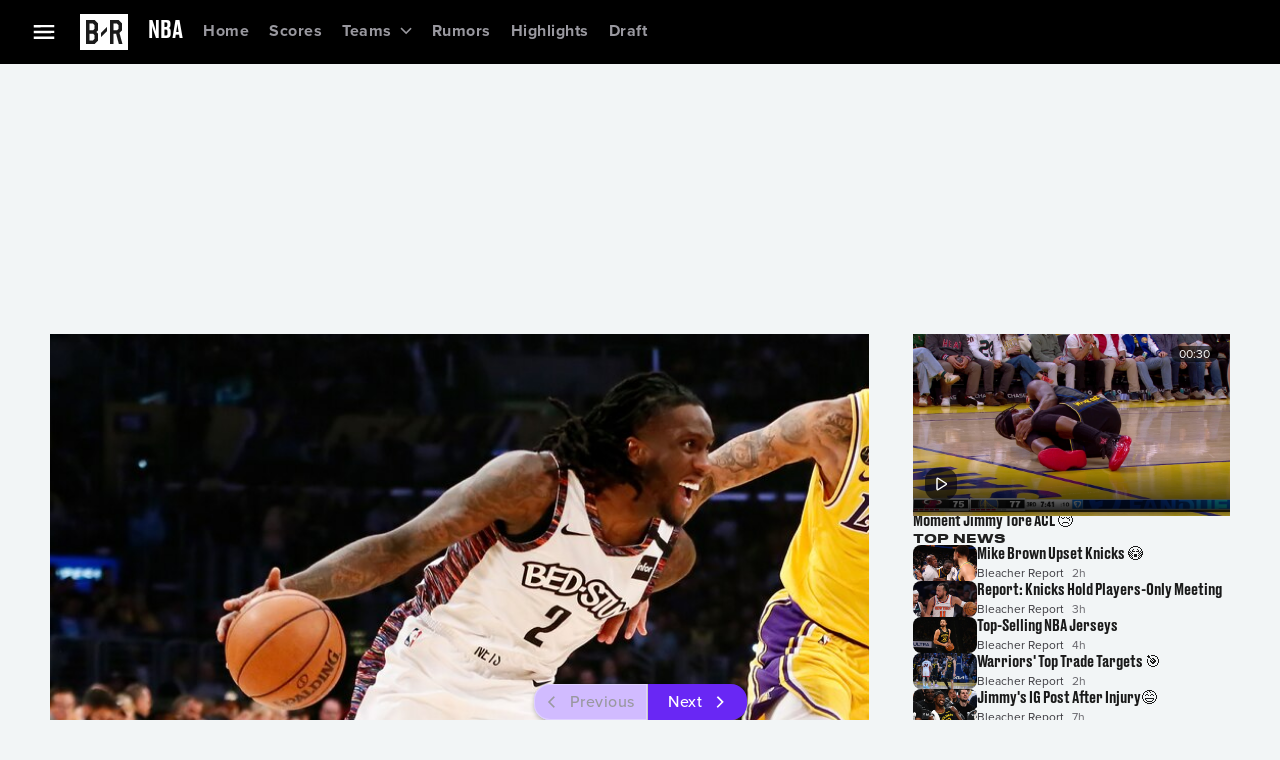

--- FILE ---
content_type: application/javascript; charset=UTF-8
request_url: https://bleacherreport.com/_next/static/chunks/1981-4521c8d89f142753.js
body_size: 3384
content:
"use strict";(self.webpackChunk_N_E=self.webpackChunk_N_E||[]).push([[1981],{24215:function(e,t,i){i.d(t,{$:function(){return w},default:function(){return x}});var n=i(90991),o=i(72163),r=i(60901),l=i(72357),a=i(35356),d=i(11563),c=i(74846),s=i(32223),u=i(55695),h=i(89725),b=i(99457);let g="social_links",_="do_not_sell_or_share_my_personal_information";function f(e){return(0,b.v)(e)}var p=i(86315);let m={id:"navbar",title:"Footer 2.0",weight:-1,children:[{id:"footer-v2",title:"Footer 2.0",weight:0,children:[{id:"688baf0928b286947c1fa6e4",title:"About",url:"/pages/about",logo:"",weight:0,children:[]},{id:"688baf0928b286947c1fa6e6",title:"Advertise",url:"https://adsales.wbd.com",logo:"",weight:1,children:[]},{id:"688baf0928b286947c1fa6e8",title:"Contact Us",url:"/pages/contact",logo:"",weight:2,children:[]},{id:"688baf0928b286947c1fa6ea",title:"Get Help",url:"https://support.bleacherreport.com",logo:"",weight:3,children:[]},{id:"688baf0928b286947c1fa6ec",title:"Careers",url:"https://careers.bleacherreport.com",logo:"",weight:4,children:[]},{id:"688baf0928b286947c1fa6ee",title:"Sitemap",url:"/sitemap",logo:"",weight:5,children:[]},{id:"688baf0928b286947c1fa6f0",title:"Community Guidelines",url:"/pages/comguidelines",logo:"",weight:6,children:[]},{id:"688baf0928b286947c1fa6f2",title:"Privacy",url:"https://www.wbdprivacy.com/policycenter/b2c",logo:"",weight:7,children:[]},{id:"688baf0928b286947c1fa6f4",title:"Do Not Sell or Share My Personal Information",url:"/",logo:"",weight:8,children:[]},{id:"688baf0928b286947c1fa6f6",title:"Terms Of Use",url:"/pages/terms",logo:"",weight:9,children:[]},{id:"688baf0928b286947c1fa6f8",title:"AdChoices",url:"https://www.wbdprivacy.com/opt-out",logo:"",weight:10,children:[]},{id:"688baf0928b286947c1fa6fa",title:"B/R Sports on HBO Max",url:"https://www.hbomax.com/sports",logo:"",weight:11,children:[]},{id:"688baf0928b286947c1fa6fc",title:"B/R Creators Program",url:"https://creators.bleacherreport.com",logo:"",weight:12,children:[]},{id:"688baf0928b286947c1fa6fe",title:"RSS",url:"https://feeds.bleacherreport.com/articles",logo:"",weight:13,children:[]},{id:"688baf0928b286947c1fa700",title:"Social Links",url:"/",logo:"",weight:14,children:[{id:"footer-v2-links",title:"Social Links",url:"",logo:"",weight:14,children:[{id:"688baf0928b286947c1fa702",title:"Facebook",url:"https://facebook.com/bleacherreport",logo:"",weight:15,children:[]},{id:"688baf0928b286947c1fa704",title:"Instagram",url:"https://instagram.com/bleacherreport",logo:"",weight:15,children:[]},{id:"688baf0928b286947c1fa706",title:"Tiktok",url:"https://www.tiktok.com/@bleacherreport",logo:"",weight:15,children:[]},{id:"688baf0928b286947c1fa708",title:"Twitter",url:"https://twitter.com/bleacherreport",logo:"",weight:15,children:[]}]}]}]}]},v=()=>{let e=new Date().getFullYear();return(0,n.jsxs)(n.Fragment,{children:["Copyright \xa9 ",e," Bleacher Report, Inc. A Warner Bros. Discovery Company. All Rights Reserved."]})},w=e=>{let{id:t,screenId:i,screenName:b,menuLinks:w}=e,x=(0,d.B)(),y=(0,s.fM)(),k=x(),C=(null==k?void 0:k.isAuthorized)&&(null==k?void 0:k.roles.includes(h.cH.Domestic)),j=(0,p.n)(w)?m:w,A=function(e,t){var i,n,o;let{links:r,hasCookie:l}=(null!==(o=null==e?void 0:null===(n=e.children)||void 0===n?void 0:null===(i=n[0])||void 0===i?void 0:i.children)&&void 0!==o?o:[]).reduce((e,i)=>{var n;let o=f(null!==(n=null==i?void 0:i.title)&&void 0!==n?n:"");return o!==g&&("adchoices"!==o||t)&&(o===_&&(e.hasCookie=!0),e.links.push(i)),e},{links:[],hasCookie:!1});return!l&&r.length>0&&r.splice(8,0,{title:"Do Not Sell or Share My Personal Information",url:"/",weight:8,id:_}),r.sort((e,t)=>{var i,n;return(null!==(i=e.weight)&&void 0!==i?i:0)-(null!==(n=t.weight)&&void 0!==n?n:0)})}(j,C),S=function(e){var t,i,n,o,r,l;let a=(null!==(l=null==e?void 0:null===(i=e.children)||void 0===i?void 0:null===(t=i[0])||void 0===t?void 0:t.children)&&void 0!==l?l:[]).find(e=>f(null==e?void 0:e.title)===g);return a?null===(r=a.children)||void 0===r?void 0:null===(o=r[0])||void 0===o?void 0:null===(n=o.children)||void 0===n?void 0:n.reduce((e,t)=>{let i=t.title.toLowerCase();return{...e,[i]:t.url}},{}):{}}(j),Z=()=>{y.linkAction()},P=(0,o.useCallback)(e=>{let t=e.currentTarget;t&&u._j.emit({screenURI:location.href,targetText:(0,l.bOc)(t),targetURI:t.href,elementAction:"footer",contentId:i,screenId:i,screenName:b})},[b,i]);return(0,n.jsx)(r.Z,{"data-mui-color-scheme":"dark",children:(0,n.jsxs)(l.$_C,{copyright:(0,n.jsx)(v,{}),id:t,children:[!(0,p.n)(S)&&(0,n.jsx)(l.HEN,{facebook:S.facebook,twitter:S.twitter,instagram:S.instagram,tikTok:S.tiktok,id:"".concat(t,"/social_icons"),onClick:P,LinkComponent:c.Z}),A.length>0&&(0,n.jsx)(l.qo7,{id:"".concat(t,"/footer_links"),children:A.map(e=>{let t=f(e.title),i="".concat(t,"/footer_links/").concat(f(e.title)),o=t===_;return(0,n.jsx)(l.SYy,{id:i,href:e.url,component:o?"button":c.Z,onClick:e=>{P(e),o&&Z()},children:o?(0,n.jsx)(a._,{authorizer:x,roles:[h.cH.Domestic],fallback:"Cookie Preferences",children:e.title}):e.title},i)})})]})})};var x=w},65532:function(e,t,i){i.d(t,{PageWrapper:function(){return y}});var n=i(90991),o=i(72163),r=i(60901),l=i(72357),a=i(25406),d=i(84336),c=i(80531),s=i(78485),u=i(58680),h=i(65216),b=i(31227),g=i(31012),_=i(96511),f=i(32223);let p={top:"flex-start",bottom:"flex-end",middle:"space-between"},m=/(applebot(?:-extended)?|bing(?:bot|preview)|bluesky\ cardyb|duckduckbot|facebook(?:bot|catalog|externalhit)|google-(?:extended|inspectiontool|cloudvertexbot)|googlebot(?:-image|-news|-video)?|googleother(?:-image|-video)?|linkedinbot|meta-external(?:agent|fetcher)|adsbot-google(?:-mobile)?|mediapartners-google|storebot-google|chrome-lighthouse|twitterbot|yahoo! slurp|yandex(?:additional|additionalbot|bot)?)/i,v=()=>{var e;return(null===(e=window.navigator)||void 0===e?void 0:e.userAgent.search(m))>=0},w=()=>{var e;let t=(0,l.aZV)(),i=(0,o.useRef)(null),s=(0,f.fM)(),[u]=(0,g.ah)(),{bannerPositionMobile:m,bannerPositionWeb:w}=null!==(e=null==u?void 0:u.LTP_CONFIG)&&void 0!==e?e:{bannerPositionMobile:"middle",bannerPositionWeb:"bottom"},y=(null==s?void 0:s.requiresAckTerms())&&!v(),[k,C]=(0,o.useState)(y),{impression:j,click:A}=(0,b.z$)();(0,l.Q6E)(i.current?[i]:[],e=>{j(e)},{once:!0}),(0,o.useEffect)(()=>{C(y)},[y]);let S=async e=>{try{C(!1),A(e.currentTarget),await h.Gr.flushEventQueue(),setTimeout(()=>{null==s||s.acknowledgeTerms()},200)}catch(e){_.kg.error(e)}};return(0,n.jsx)(a.Z,{id:"id/ltp",open:k,onClose:(e,t)=>{if("backdropClick"===t)return},role:"dialog","aria-modal":"true","aria-labelledby":"LEGAL TERMS & PRIVACY","aria-describedby":"By clicking “Agree,” you confirm that you have read and agree to our Terms of Use and you acknowledge the collection and use of data, including cookies and similar technologies, as set forth in our Privacy Policy.",disableEnforceFocus:!0,disableEscapeKeyDown:!0,sx:{display:"flex",flexDirection:"column",justifyContent:{bp_01:p[m],bp_05:p[w]}},children:(0,n.jsxs)(r.Z,{id:"id/ltp/banner",ref:i,"data-analytics-module-id":"ltp_banner","data-analytics-content-id":"ltp_banner",display:"flex",flexDirection:{bp_01:"column",bp_05:"row"},justifyContent:{bp_01:"center",bp_05:"space-between"},alignItems:{bp_01:"flex-start",bp_05:"center"},gap:t.vars.dimensions.padding__xl,minHeight:t.vars.dimensions.padding__4xl,padding:{bp_01:t.vars.dimensions.size__2xl,bp_05:"".concat(t.vars.dimensions.padding__4xl," ").concat(t.vars.dimensions.padding__4xl," ").concat(t.vars.dimensions.padding__6xl," ").concat(t.vars.dimensions.padding__4xl)},sx:{backgroundColor:t.vars.palette.surface__level_2.mainChannel},children:[(0,n.jsxs)(r.Z,{id:"id/ltp/banner/terms",width:{bp_05:"67.6rem"},display:"flex",padding:"".concat(t.vars.dimensions.padding__xxs," 0"),flexDirection:"column",justifyContent:"center",alignItems:"flex-start",alignSelf:"stretch",flexShrink:0,gap:t.vars.dimensions.padding__xs,children:[(0,n.jsx)(d.Z,{variant:"bp_small__headings__display__medium",children:"LEGAL TERMS & PRIVACY"}),(0,n.jsxs)(d.Z,{variant:"bp_small__body__body__medium",children:["By clicking “Agree,” you confirm that you have read and agree to our"," ",(0,n.jsx)(c.Z,{href:"/pages/terms",variant:"bp_small__body__body__medium",target:"_blank",rel:"noopener noreferrer",sx:{color:t.vars.palette.foreground__link__secondary__default.mainChannel},children:"Terms of Use"})," ","and you acknowledge the collection and use of data, including cookies and similar technologies, as set forth in our"," ",(0,n.jsx)(c.Z,{variant:"bp_small__body__body__medium",href:"https://www.wbdprivacy.com/policycenter/b2c",target:"_blank",rel:"noopener noreferrer",sx:{color:t.vars.palette.foreground__link__secondary__default.mainChannel},children:"Privacy Policy"}),"."]})]}),(0,n.jsx)(x,{id:"id/ltp/banner/button",role:"button",onClick:e=>S(e),"data-analytics-element-action":"ltp_banner","data-analytics-target-text":"agree","data-analytics-module-id":"ltp_banner","data-analytics-content-id":"ltp_banner",children:(0,n.jsx)(d.Z,{variant:"bp_small__ui__label__large",children:"Agree"})})]})})},x=(0,s.ZP)(u.Z)(e=>{let{theme:t}=e;return{height:t.vars.dimensions.size__4xl,[t.breakpoints.up("bp_01")]:{width:"100%"},[t.breakpoints.up("bp_05")]:{width:"12rem"},minWidth:"12rem",padding:"".concat(t.vars.dimensions.default__action__top_bottom," ").concat(t.vars.dimensions.default__action__left_right),justifyContent:"center",alignItems:"center",gap:t.vars.dimensions.padding__xs,borderRadius:t.vars.dimensions.default__action__radius,border:"0.1rem solid ".concat(t.vars.palette.action__border__loud__default.mainChannel),background:t.vars.palette.action__surface__loud__default.mainChannel}}),y=e=>{let{navigationHeight:t=l.inh,navigation:i,children:o,footer:a}=e;return(0,n.jsxs)(r.Z,{id:"id/page-wrapper",display:"flex",flexDirection:"column",minHeight:"100vh",sx:{"--br-navbar_height":t,".-shortNav &":{"--br-navbar_height":l.inh},["@media (min-width: ".concat(l.AVK.desktop__nav,"px)")]:{".-shortNav &":{"--br-navbar_height":"inherit"},"--br-navbar_height":"inherit"}},children:[(0,n.jsx)(w,{}),(0,n.jsxs)(r.Z,{flex:"1",children:[i,(0,n.jsx)(r.Z,{component:"main",marginTop:t,children:o}),a]})]})}},11563:function(e,t,i){i.d(t,{B:function(){return r}});var n=i(31012),o=i(89725);let r=()=>{let[e]=(0,n.Dj)(),[t]=(0,n.MS)(),i=(null==t?void 0:t.appExperience)===o.oW.Domestic,r=e?[e,i?o.cH.Domestic:o.cH.International]:[];return()=>({isAuthorized:!!e,roles:r})}},99457:function(e,t,i){i.d(t,{d:function(){return o},v:function(){return r}});var n=i(94735);let o=e=>{var t,i;return null!==(i=null==e?void 0:null===(t=e.filter(e=>!!e))||void 0===t?void 0:t.map(e=>r(null!=e?e:"")).join(","))&&void 0!==i?i:""};function r(e){return(0,n.o)(null!=e?e:"").replace(/-+/g,"_").replace(/[^\w ]/g,"").trim().replace(/\s+/g,"_")}},86315:function(e,t,i){i.d(t,{n:function(){return n}});function n(){let e=arguments.length>0&&void 0!==arguments[0]?arguments[0]:{};if(null===e||"object"!=typeof e)return!0;let{__typename:t,...i}=e;return Object.values(i).every(e=>null==e)}}}]);

--- FILE ---
content_type: application/javascript; charset=UTF-8
request_url: https://bleacherreport.com/_next/static/chunks/a9ade611-e865398d50076bc7.js
body_size: 5819
content:
"use strict";(self.webpackChunk_N_E=self.webpackChunk_N_E||[]).push([[8533],{37925:function(t,e,i){Object.defineProperty(e,"__esModule",{value:!0}),e.DashManifestPeriodParser=void 0;var r=i(91261),a=i(59362),n=i(60500),o=i(85795),s=i(74967),d=i(7020),l=i(75348),u=i(84239),h=i(27618),v=i(74281),p=i(23244),m=i(46254),c=i(2718),g=i(88728),f=function(){function t(t,e){this._system=t,this._options=e,this._cencUtil=new c.CommonEncryptionUtil,this._nodeUtil=new s.DashUtil}return t.prototype._getKeyFormat=function(t){var e='schemeiduri="';switch(t.toLowerCase()){case"".concat(e).concat("urn:uuid:edef8ba9-79d6-4ace-a3c8-27dcd51d21ed",'"'):return"urn:uuid:edef8ba9-79d6-4ace-a3c8-27dcd51d21ed";case"".concat(e).concat("urn:uuid:9a04f079-9840-4286-ab92-e65be0885f95",'"'):return"urn:uuid:9a04f079-9840-4286-ab92-e65be0885f95";case"".concat(e).concat("urn:uuid:1077efec-c0b2-4d02-ace3-3c1e52e2fb4b",'"'):return"urn:uuid:1077efec-c0b2-4d02-ace3-3c1e52e2fb4b"}},t.prototype._getKeySystemsForFormat=function(t){switch(t){case"urn:uuid:edef8ba9-79d6-4ace-a3c8-27dcd51d21ed":return["com.widevine.alpha"];case"urn:uuid:9a04f079-9840-4286-ab92-e65be0885f95":return["com.microsoft.playready.recommendation","com.microsoft.playready"];case"urn:uuid:1077efec-c0b2-4d02-ace3-3c1e52e2fb4b":return["org.w3.clearkey"]}return[]},t.prototype.parsePeriods=function(e,i,a,s){for(var l,h,c,g,f=this,_=0,U=i.attributes;_<U.length;_++){var b=U[_];this._nodeUtil.startsWith(b,"mediaPresentationDuration=")&&(g=this._nodeUtil.parseSecondsFromISO8601(this._nodeUtil.getAttributeValue(b)))}for(var y=[],S=new o.NodeParser(i.rawBody),T=new v.HashMap,A=new v.HashMap,w=0,V=S.getDirectChildren();w<V.length;w++){var C=V[w];"Period"===C.type?y.push(C):"BaseURL"===C.type&&(a=this._updateBaseURL(a,new n.Uri(this._nodeUtil.getBodyValue(C).trim())))}for(var E=0,W=0;W<y.length;W++){for(var R=y[W],N=[],P=[],D=[],F=[],I=new o.NodeParser(R.rawBody),B=[],L=[],M=!1===this._options.sharedWidevineInit?void 0:{drmToApply:[]},O=a,z=E,k=void 0,x=W.toString(),G=0,H=R.attributes;G<H.length;G++){var b=H[G];this._nodeUtil.startsWith(b,"start=")?z=this._nodeUtil.parseSecondsFromISO8601(this._nodeUtil.getAttributeValue(b)):this._nodeUtil.startsWith(b,"duration=")?k=this._nodeUtil.parseSecondsFromISO8601(this._nodeUtil.getAttributeValue(b)):this._nodeUtil.startsWith(b,"id=")&&(x=this._nodeUtil.getAttributeValue(b))}if(y.length>W+1)for(var K=y[W+1],Y=0,Q=K.attributes;Y<Q.length;Y++){var b=Q[Y];if(this._nodeUtil.startsWith(b,"start=")){var X=this._nodeUtil.parseSecondsFromISO8601(this._nodeUtil.getAttributeValue(b)),j=this._nodeUtil.performSecondsSubtraction(X,z);void 0!==k&&Math.abs(j-k)>t.PERIOD_DURATION_DELTA_TOLERANCE&&this._system.logWarn("Period ".concat(x," has start=").concat(z," and duration attribute ").concat(k," but expected ").concat(j," due to next period start ").concat(X)),k=j;break}}if(void 0===k&&void 0!==g&&y.length===W+1&&(k=this._nodeUtil.performSecondsSubtraction(g,z)),void 0!==s&&s.contains(x)&&0!==W&&W!==y.length-1){E=s.get(x).end;continue}for(var q=new v.HashMap,$=0,J=I.getDirectChildren();$<J.length;$++){var C=J[$];"AdaptationSet"===C.type?B.push(C):"EventStream"===C.type?this.parseEventStream(L,C):"BaseURL"===C.type&&(O=this._updateBaseURL(O,new n.Uri(this._nodeUtil.getBodyValue(C).trim())))}for(var Z=0;Z<B.length;Z++){for(var tt=B[Z],te=new o.NodeParser(tt.rawBody),ti=te.getDirectChildren(),tr=[],ta=[],tn=[],to=void 0,ts=void 0,td=void 0,tl=void 0,tu=void 0,th=void 0,tv="und",tp=void 0,tm=void 0,tc=void 0,tg=void 0,tf=void 0,t_=void 0,tU=!1,tb=!1,ty=!1,tS="none",tT=void 0,tA=0,tw=tt.attributes;tA<tw.length;tA++){var b=tw[tA];if(this._nodeUtil.startsWith(b,"contentType="))to=this._nodeUtil.getAttributeValue(b);else if(void 0===to&&this._nodeUtil.startsWith(b,"mimeType=")){td=this._nodeUtil.getAttributeValue(b);try{to=m.MimeUtil.getStreamTypeFromMimeType(td)}catch(t){this._system.logVerbose(t)}}else this._nodeUtil.startsWith(b,"codecs=")?(ts=this._nodeUtil.getAttributeValue(b),void 0===to&&("wvtt"===ts||"stpp"===ts)&&(to="text")):this._nodeUtil.startsWith(b,"lang=")?tv=this._nodeUtil.getAttributeValue(b):this._nodeUtil.startsWith(b,"width=")?tc=this._nodeUtil.getAttributeValue(b):this._nodeUtil.startsWith(b,"height=")?tm=this._nodeUtil.getAttributeValue(b):this._nodeUtil.startsWith(b,"bandwidth=")?tp=this._nodeUtil.getAttributeValue(b):this._nodeUtil.startsWith(b,"frameRate=")&&(tg=this._nodeUtil.getAttributeValue(b))}var tV=this.getStreamType(to);if(void 0!==tV){for(var tC=O,tE=0;tE<ti.length;tE++){var C=ti[tE];switch(C.type){case"BaseURL":tC=this._updateBaseURL(tC,new n.Uri(this._nodeUtil.getBodyValue(C).trim()));break;case"ContentProtection":tr.push(C);break;case"Label":tf=this._nodeUtil.getBodyValue(C).trim();break;case"Accessibility":tb||(tb=this._nodeUtil.parseAudioDescription(C)),tT=this._nodeUtil.parseEmbeddedCaptions(C);break;case"SupplementalProperty":tU||(tU=this._nodeUtil.parseDolbyAtmos(C)),ty||(ty="video"===tV&&this._nodeUtil.parseVideoRangePQ(C)),this._addSupplementalProperty(C,ta);break;case"Role":tS=this._nodeUtil.containsRole(C,"forced-subtitle")?"forced-subtitle":this._nodeUtil.containsRole(C,"caption")?"caption":"none";break;case"EssentialProperty":ty||(ty="video"===tV&&this._nodeUtil.parseVideoRangePQ(C));break;case"AudioChannelConfiguration":this._addSupplementalProperty(C,tn)}}var tW=this._tryGetBaseFromNode(tt,te,tC),tR=this._tryGetTemplateFromNode(tt,te,tC,T,k),tN=this._tryGetListFromNode(tt,te,tC,T);void 0!==tW&&(tl=tW),void 0!==tR&&(tu=tR),void 0!==tN&&(th=tN);for(var tP=this,tD=0;tD<ti.length;tD++)!function(t){if("Representation"===t.type){for(var e=new o.NodeParser(t.rawBody),i=tC,a=void 0,s=[],d=[],v=[],m=[],g=0,_=e.getDirectChildren();g<_.length;g++){var U=_[g];"BaseURL"===U.type?i=tP._updateBaseURL(i,new n.Uri(tP._nodeUtil.getBodyValue(U).trim())):"Label"===U.type?tf=tP._nodeUtil.getBodyValue(U).trim():"Accessibility"===U.type?tb=tb||tP._nodeUtil.parseAudioDescription(U):"SupplementalProperty"===U.type?(tU||(tU=tP._nodeUtil.parseDolbyAtmos(U)),tP._addSupplementalProperty(U,s)):"ContentProtection"===U.type?v.push(U):"AudioChannelConfiguration"===U.type&&tP._addSupplementalProperty(U,m)}for(var b=null!==(l=tP._tryGetBaseFromNode(t,e,i))&&void 0!==l?l:tl,y=null!==(h=tP._tryGetTemplateFromNode(t,e,i,T,k))&&void 0!==h?h:tu,S=null!==(c=tP._tryGetListFromNode(t,e,i,T))&&void 0!==c?c:th,w=0,V=t.attributes;w<V.length;w++){var C=V[w];tP._nodeUtil.startsWith(C,"codecs=")?ts=tP._nodeUtil.getAttributeValue(C):tP._nodeUtil.startsWith(C,"lang=")?tv=tP._nodeUtil.getAttributeValue(C):tP._nodeUtil.startsWith(C,"width=")?tc=tP._nodeUtil.getAttributeValue(C):tP._nodeUtil.startsWith(C,"height=")?tm=tP._nodeUtil.getAttributeValue(C):tP._nodeUtil.startsWith(C,"bandwidth=")?tp=tP._nodeUtil.getAttributeValue(C):tP._nodeUtil.startsWith(C,"id=")?a=tP._nodeUtil.getAttributeValue(C):tP._nodeUtil.startsWith(C,"mimeType=")?td=tP._nodeUtil.getAttributeValue(C):tP._nodeUtil.startsWith(C,"frameRate=")?tg=tP._nodeUtil.getAttributeValue(C):"supplementalCodecs"===tP._nodeUtil.getAttributeName(C)&&(t_=tP._nodeUtil.getAttributeValue(C))}var E=void 0;void 0===b&&void 0===y&&"text"===tV&&(E={uri:i.toString()});for(var W=new p.HashSet,R=0;R<v.length;R++)for(var U=v[R],I=0,B=U.attributes;I<B.length;I++){var C=B[I];if(tP._nodeUtil.startsWith(C,"schemeIdUri=")){W.add(tP._nodeUtil.getAttributeValue(C).toLowerCase());break}}var L=tr.filter(function(t){for(var e=0,i=t.attributes;e<i.length;e++){var r=i[e];if(f._nodeUtil.startsWith(r,"schemeIdUri="))return!W.has(f._nodeUtil.getAttributeValue(r).toLowerCase())}return!0}).concat(v);tP._processContentProtectionNodes(L,d,A,M);var O=ta.length>0||s.length>0?r.__spreadArray(r.__spreadArray([],ta,!0),s,!0):void 0,z=tn.length>0||m.length>0?r.__spreadArray(r.__spreadArray([],tn,!0),m,!0):void 0;if(void 0!==b||void 0!==y||void 0!==E||void 0!==S){var G="".concat(x,"-").concat(a),H=tP.getRangeFromTemplateOrList(y,S);if("audio"===tV&&void 0!==ts)void 0!==H&&q.set("audio",H),N.push({id:G,codecs:ts,drm:d,language:tv,isDefault:"mp4a.40.2"===ts,bandwidth:void 0===tp?void 0:Number(tp),base:b,template:y,singleFile:E,list:S,attributes:(tb?1:0)|(tU?2:0),label:tf,initSegment:tP.getInitSegment(G,b,y,S,a),representationId:a,supplementalProperties:O,audioChannelConfigurations:z});else if("video"===tV&&void 0!==ts&&void 0!==tp&&void 0!==tm&&void 0!==tc)void 0!==H&&q.set("video",H),P.push({id:G,attributes:ty?32:0,bandwidth:Number(tp),codecs:ts,drm:d,width:Number(tc),height:Number(tm),frameRate:tP._parseFrameRate(tg),supplementalCodecs:t_,base:b,template:y,singleFile:E,list:S,label:tf,initSegment:tP.getInitSegment(G,b,y,S,a),representationId:a,embeddedCaptions:tT,supplementalProperties:O});else if("text"===tV){void 0!==H&&q.set("text",H);var K="application/mp4"===td?tP.getInitSegment(G,b,y,S,a):void 0,Y=0;switch(tS){case"forced-subtitle":Y|=4;break;case"caption":Y|=8}D.push({id:G,attributes:Y,codecs:null!=ts?ts:u.ContainerConstants.DEFAULT_TEXT_CODECS,drm:d,language:tv,base:b,template:y,singleFile:E,list:S,label:tf,initSegment:K,representationId:a,textRole:tS,supplementalProperties:O})}else if("image"===tV&&void 0!==tc&&void 0!==tm){void 0!==H&&q.set("image",H);var Q=null!=td?td:u.ContainerConstants.DEFAULT_IMAGE_MIME_TYPE;F.push({id:G,attributes:0,drm:d,base:b,template:y,singleFile:E,list:S,label:tf,mime:Q,codecs:tP.getImageCodecForMime(Q),bandwidth:void 0===tp?0:Number(tp),width:Number(tc),height:Number(tm),initSegment:void 0,representationId:a,supplementalProperties:O})}}}}(ti[tD])}}var tF=q.coalesce(t.ALL_STREAM_TYPES),tI=k;if(void 0===k&&void 0!==tF&&(k=tF.end,tI=tF.end-tF.start),void 0===k)throw new d.ManifestParserError("Failed to determine periodDuration for period '".concat(x,"'"));for(var tB=0;tB<N.length;tB++){var tL=N[tB];this.finalizeTemplateStream(tL,tI)}for(var tM=0;tM<P.length;tM++){var tL=P[tM];this.finalizeTemplateStream(tL,tI)}for(var tO=0;tO<D.length;tO++){var tL=D[tO];this.finalizeTemplateStream(tL,tI)}for(var tz=0;tz<F.length;tz++){var tL=F[tz];this.finalizeTemplateStream(tL,tI)}this._finalizeSharedWidevineDrm(M),e.push({periodId:x,periodStart:z,periodDuration:k,audio:N,video:P,text:D,image:F,schemeEvents:L}),E=this._nodeUtil.performSecondsAddition(z,k)}},t.prototype.finalizeTemplateStream=function(e,i){var r;if((null===(r=e.template)||void 0===r?void 0:r.finalizationData)!==void 0){if(void 0===i)throw new d.ManifestParserError("Missing period duration required for template finalization.");e.template.totalDurationSeconds=i,e.template.segmentTimes=t.getTemplateSegmentTimes(e.template.timescale,i,e.template.finalizationData.startNumber,e.template.finalizationData.segmentDurationScaled,e.template.finalizationData.presentationTimeOffsetScaled)}},t.combineTemplateSegmentTimes=function(t,e){return{length:t.length+e.length,getTime:function(i){return i<t.length?t.getTime(i):e.getTime(i-t.length)}}},t.getTemplateSegmentTimes=function(e,i,r,a,n){var o=i*e,s=Math.ceil(o/a-t.TEMPLATE_SEGMENT_COUNT_TOLERANCE);return(s-1)*a===o&&s--,{length:s,getTime:function(t){var e=t*a;return{position:r+t,startScaled:e+n,endScaled:e+a+n}}}},t.prototype.getRangeFromTemplateOrList=function(t,e){var i,r,a=null===(i=null==t?void 0:t.segmentTimes)||void 0===i?void 0:i.getTime(0),n=null===(r=null==t?void 0:t.segmentTimes)||void 0===r?void 0:r.getTime(t.segmentTimes.length-1);return void 0!==t&&void 0===t.finalizationData&&void 0!==a&&void 0!==n?{start:(a.startScaled-t.presentationTimeOffsetScaled)/t.timescale,end:(n.endScaled-t.presentationTimeOffsetScaled)/t.timescale}:void 0!==e?{start:0,end:e.duration*e.items.length/e.timescale}:void 0},t.prototype.parseEventStream=function(t,e){for(var i,r=0,n=e.attributes;r<n.length;r++){var o=n[r];if(this._nodeUtil.startsWith(o,"schemeIdUri=")){i=this._nodeUtil.getAttributeValue(o);break}}if(void 0===i)throw new d.ManifestParserError("EventStream has no schemeIdUri");a.StringUtil.startsWith("urn:scte:scte35",i)||this.parseSchemeEventStream(t,e,i)},t.prototype.parseSchemeEventStream=function(t,e,i){for(var r,a,n,s=new o.NodeParser(e.rawBody).getDirectChildren(),d=1,l=0,u=0,h=e.attributes;u<h.length;u++){var v=h[u];this._nodeUtil.startsWith(v,"value=")?a=this._nodeUtil.getAttributeValue(v):this._nodeUtil.startsWith(v,"timescale=")?d=Number(this._nodeUtil.getAttributeValue(v)):this._nodeUtil.startsWith(v,"presentationTimeOffset=")?l=Number(this._nodeUtil.getAttributeValue(v)):this._nodeUtil.startsWith(v,"contentEncoding=")&&(n=this._nodeUtil.getAttributeValue(v))}for(var p=0;p<s.length;p++){var m=s[p];if("Event"===m.type){for(var c=0,g=void 0,f=void 0,_=void 0,U=void 0,b=0,y=m.attributes;b<y.length;b++){var v=y[b];this._nodeUtil.startsWith(v,"id=")?f=Number(this._nodeUtil.getAttributeValue(v)):this._nodeUtil.startsWith(v,"messageData=")?_=this._nodeUtil.getAttributeValue(v):this._nodeUtil.startsWith(v,"presentationTime=")?c=Number(this._nodeUtil.getAttributeValue(v)):this._nodeUtil.startsWith(v,"duration=")?g=Number(this._nodeUtil.getAttributeValue(v)):this._nodeUtil.startsWith(v,"contentEncoding=")&&(U=this._nodeUtil.getAttributeValue(v))}var S=c-l,T=S/d,A=void 0!==g?(S+g)/d:Number.MAX_VALUE,w=this._nodeUtil.getBodyValue(m).trim();w.length>0&&(_=w);var V=null!==(r=null!=_?_:a)&&void 0!==r?r:"",C=null!=U?U:n;t.push({type:"scheme",schemeIdUri:i,id:f,value:V,eventStreamValue:a,start:T,end:A,encoding:C})}}},t.prototype.getImageCodecForMime=function(t){return a.StringUtil.startsWith("image/",t)?t.substring(6):u.ContainerConstants.DEFAULT_IMAGE_CODECS},t.prototype.getStreamType=function(t){switch(t){case"audio":return"audio";case"video":return"video";case"text":return"text";case"image":return"image"}},t.prototype.getInitSegment=function(t,e,i,r,a){var n="".concat(t,"-init");if(void 0!==e)return{id:n,startByte:e.initializationRange[0],endByte:e.initializationRange[1],createUri:e.uri};if(void 0!==i&&void 0!==i.initializationUri)return{id:n,createUri:this._nodeUtil.getUriFromTemplate(i.initializationUri,void 0,void 0,a)};if(void 0!==r&&void 0!==r.initializationUri)return{id:n,createUri:r.initializationUri};throw new l.ManifestProcessingError("Unexpected: segment information missing")},t.prototype._addSupplementalProperty=function(t,e){var i=this._nodeUtil.parseSupplementalProperty(t);void 0!==i&&e.push(i)},t.prototype._tryGetBaseFromNode=function(t,e,i){if(-1!==t.rawBody.indexOf("<SegmentBase")&&-1!==t.rawBody.indexOf("Initialization")){var r=e.getFirstRecursiveChildByType("SegmentBase"),a=e.getFirstRecursiveChildByType("Initialization");if(void 0!==r&&void 0!==a){for(var n=void 0,o=void 0,s=1,d=0,l=0,u=a.attributes;l<u.length;l++){var h=u[l];this._nodeUtil.startsWith(h,"range=")&&(n=this._nodeUtil.parseRange(this._nodeUtil.getAttributeValue(h)))}for(var v=0,p=r.attributes;v<p.length;v++){var h=p[v];this._nodeUtil.startsWith(h,"indexRange=")?o=this._nodeUtil.parseRange(this._nodeUtil.getAttributeValue(h)):this._nodeUtil.startsWith(h,"timescale=")?s=parseInt(this._nodeUtil.getAttributeValue(h)):this._nodeUtil.startsWith(h,"presentationTimeOffset=")&&(d=parseInt(this._nodeUtil.getAttributeValue(h)))}if(void 0!==n&&void 0!==o)return{uri:i.toString(),indexRange:o,initializationRange:n,timescale:s,presentationTimeOffsetScaled:d}}}},t.prototype._tryGetTemplateFromNode=function(e,i,r,a,s){if(-1!==e.rawBody.indexOf("<SegmentTemplate")){var l=i.getFirstRecursiveChildByType("SegmentTemplate");if(void 0!==l){for(var u=i.getFirstRecursiveChildByType("SegmentTimeline"),h=void 0,p=void 0,m=void 0,c=void 0,g=!1,f=void 0,_=1,U=0,b=0,y=0,S=l.attributes;y<S.length;y++){var T=S[y];this._nodeUtil.startsWith(T,"media=")?p=this._nodeUtil.getAttributeValue(T):this._nodeUtil.startsWith(T,"initialization=")?m=this._nodeUtil.getAttributeValue(T):this._nodeUtil.startsWith(T,"timescale=")?_=parseInt(this._nodeUtil.getAttributeValue(T)):this._nodeUtil.startsWith(T,"presentationTimeOffset=")?U=parseInt(this._nodeUtil.getAttributeValue(T)):this._nodeUtil.startsWith(T,"startNumber=")?isNaN(b=parseInt(this._nodeUtil.getAttributeValue(T)))&&(b=0):this._nodeUtil.startsWith(T,"duration=")&&isNaN(c=parseInt(this._nodeUtil.getAttributeValue(T)))&&(c=0)}var A=void 0;if(0===c&&void 0===u){this._system.logWarn("Found template stream with zero duration segments, ignoring template ".concat(p));return}if(void 0!==u){for(var w=new o.NodeParser(u.rawBody),V=void 0,C=b,E=[],W=0,R=w.getRecursiveChildrenByType("S");W<R.length;W++){for(var N=R[W],P=void 0,D=void 0,F=1,I=0,B=N.attributes;I<B.length;I++){var T=B[I];this._nodeUtil.startsWith(T,"t=")?V=parseInt(this._nodeUtil.getAttributeValue(T)):this._nodeUtil.startsWith(T,"d=")?P=parseInt(this._nodeUtil.getAttributeValue(T)):this._nodeUtil.startsWith(T,"r=")?F+=parseInt(this._nodeUtil.getAttributeValue(T)):this._nodeUtil.startsWith(T,"n=")&&(D=parseInt(this._nodeUtil.getAttributeValue(T)))}if(void 0!==D&&(C=D),void 0!==V&&void 0!==P)for(var L=0;L<F;L++)E.push({startScaled:V,endScaled:V+P,position:C}),C++,V+=P}h={length:E.length,getTime:function(t){return E[t]}}}else if(void 0!==c&&void 0!==s)g=!0,f=s,h=t.getTemplateSegmentTimes(_,s,b,c,U);else if(void 0!==c)g=!0,A={presentationTimeOffsetScaled:U,startNumber:b,segmentDurationScaled:c};else{if(void 0!==i.getFirstRecursiveChildByType("FailoverContent")){this._system.logWarn("Found template stream without segment and/or template duration information containing FailoverContent node, ignoring representation.");return}throw new d.ManifestParserError("Missing segment timeline and/or template duration information")}if(void 0!==p){var M=r.toString();a.contains(M)||a.set(M,new v.HashMap);var O=a.get(M),z=O.tryGet(p);void 0===z&&(z=r.resolve(new n.Uri(p)).toString(),O.set(p,z));var k=void 0;return void 0!==m&&void 0===(k=O.tryGet(m))&&(k=r.resolve(new n.Uri(m)).toString(),O.set(m,k)),{uriTemplate:z,initializationUri:k,timescale:_,segmentTimes:h,presentationTimeOffsetScaled:U,durationBasedSegments:g,totalDurationSeconds:f,finalizationData:A}}}}},t.prototype._tryGetListFromNode=function(t,e,i,r){if(-1!==t.rawBody.indexOf("<SegmentList")){var a=e.getFirstRecursiveChildByType("SegmentList");if(void 0!==a){for(var s=void 0,u=void 0,h=0,p=a.attributes;h<p.length;h++){var m=p[h];this._nodeUtil.startsWith(m,"timescale=")?u=parseFloat(this._nodeUtil.getAttributeValue(m)):this._nodeUtil.startsWith(m,"duration=")&&isNaN(s=parseFloat(this._nodeUtil.getAttributeValue(m)))&&(s=void 0)}for(var c=new o.NodeParser(a.rawBody),g=void 0,f=[],_=0,U=c.getDirectChildren();_<U.length;_++){var b=U[_];if("Initialization"===b.type){if(void 0!==g)throw new l.ManifestProcessingError("SegmentList with multiple initializations not supported");for(var y=0,S=b.attributes;y<S.length;y++){var m=S[y];if(this._nodeUtil.startsWith(m,"sourceURL=")){var T=this._nodeUtil.getAttributeValue(m),A=i.toString();r.contains(A)||r.set(A,new v.HashMap);var w=r.get(A),V=w.tryGet(T);void 0===V&&(V=i.resolve(new n.Uri(T)).toString(),w.set(T,V)),g=V}}}else if("SegmentURL"===b.type)for(var C=0,E=b.attributes;C<E.length;C++){var m=E[C];if(this._nodeUtil.startsWith(m,"media=")){var W=this._nodeUtil.getAttributeValue(m),A=i.toString();r.contains(A)||r.set(A,new v.HashMap);var w=r.get(A),R=w.tryGet(W);void 0===R&&(R=i.resolve(new n.Uri(W)).toString(),w.set(W,R)),f.push({mediaUri:R})}}else throw new l.ManifestProcessingError("SegmentList child type '".concat(b.type,"' not supported"))}if(void 0===s||void 0===u||void 0===g)throw new d.ManifestParserError("Did not metadata from SegmentList, duration=".concat(s,", timescale=").concat(u,", init=").concat(g));return{duration:s,timescale:u,initializationUri:g,items:f}}}},t.prototype._updateBaseURL=function(t,e){return""===e.getScheme()?t.resolve(e):e},t.prototype._processContentProtectionNodes=function(t,e,i,r){for(var n,s="ctr",l=0;l<t.length;l++)for(var u=t[l],v=0,p=u.attributes;v<p.length;v++){var m=p[v];void 0===n&&-1!==m.indexOf(':default_KID="')?n=(0,g.lower)(a.StringUtil.replaceAll(this._nodeUtil.getAttributeValue(m),"-","",function(){return""})):"ctr"===s&&'value="cbcs"'===m.toLowerCase()&&(s="cbc")}if(void 0!==n){"cbc"===s&&e.push(h.DrmInfoUtil.makeCbcsFairPlayInfo(n));for(var c=0;c<t.length;c++)for(var u=t[c],f=0,_=u.attributes;f<_.length;f++){var m=_[f],U=this._getKeyFormat(m);if(void 0!==U){var b=void 0,y=new o.NodeParser(u.rawBody),S=y.getFirstRecursiveChildByType("cenc:pssh");if(void 0!==S)b=S.rawBody;else{var T=y.getFirstRecursiveChildByType("pssh");if(void 0===T)throw new d.ManifestParserError("Could not find PSSH in manifest");b=T.rawBody}for(var A=0,w=this._getKeySystemsForFormat(U);A<w.length;A++){var V=w[A];this._addDrmInfo(e,U,V,b,n,s,i,r)}}}}},t.prototype._addDrmInfo=function(t,e,i,r,n,o,s,d){var l,u=s.tryGet(r),h={keyFormat:e,keySystem:i,initDataType:"cenc",initData:null!=u?u:new Uint8Array(0),keyId:n,scheme:o};void 0===u&&(void 0!==d&&"com.widevine.alpha"===i?(null!==(l=d.psshToRewrite)&&void 0!==l||(d.psshToRewrite=r),d.drmToApply.push(h)):(h.initData=a.StringUtil.toCharCode(a.StringUtil.fromStandardBase64(r)),s.set(r,h.initData))),t.push(h)},t.prototype._finalizeSharedWidevineDrm=function(t){if(void 0!==t&&void 0!==t.psshToRewrite){for(var e=new p.HashSet,i=0,r=t.drmToApply;i<r.length;i++){var n=r[i];e.add(n.keyId)}for(var o=e.values().map(function(t){return a.StringUtil.fromHexString(t)}),s=a.StringUtil.toCharCode(a.StringUtil.fromStandardBase64(t.psshToRewrite)),d=this._cencUtil.rewriteInitDataKeys(s,o,!1),l=0,u=t.drmToApply;l<u.length;l++){var n=u[l];n.initData=d}}},t.prototype._parseFrameRate=function(t){if(void 0!==t){var e=t.match(/^(\d+)(\/(\d+))?$/);if(null!==e){var i=parseInt(e[1]);return void 0===e[3]?i:i/parseInt(e[3])}}},t.ALL_STREAM_TYPES=["video","audio","image","text"],t.PERIOD_DURATION_DELTA_TOLERANCE=.5,t.TEMPLATE_SEGMENT_COUNT_TOLERANCE=.03,t}();e.DashManifestPeriodParser=f}}]);

--- FILE ---
content_type: application/javascript; charset=UTF-8
request_url: https://bleacherreport.com/_next/static/chunks/6017-8d2924696efbe112.js
body_size: 10663
content:
"use strict";(self.webpackChunk_N_E=self.webpackChunk_N_E||[]).push([[6017],{6162:function(e,t,n){n.d(t,{J:function(){return _}});var i=n(90991),a=n(72163),d=n(84336),l=n(60901),o=n(72357),r=n(51370),s=n(4863),c=n(38928),u=n(24456),p=n(31227);let v=(0,a.memo)(e=>{let{content:t=""}=e,n=(0,a.useRef)(null),[d,l]=(0,a.useState)("");return(0,a.useEffect)(()=>{let e=function(e){let t=document.createElement("textarea");return t.innerHTML=e,t.value}(t);l((0,o.C$s)(e))},[t]),(0,a.useEffect)(()=>{let e="bluesky-embed-script";if(document.getElementById(e))return;let t=document.createElement("script");t.id=e,t.src="https://embed.bsky.app/static/embed.js",t.setAttribute("async","true"),t.charset="utf-8",document.head.appendChild(t)},[]),(0,i.jsx)("div",{ref:n,dangerouslySetInnerHTML:{__html:d}})},(e,t)=>e.content===t.content),m={p:e=>{let{children:t,...n}=e;return(0,i.jsx)(d.Z,{...n,variant:"bp_small__body__article__medium",component:"p",whiteSpace:"pre-line",sx:{whiteSpace:"normal",wordWrap:"break-word",wordBreak:"break-word"},children:t})}},_=e=>{var t,n,a,d,_,g,h,b,x,f,y;let{id:j,content:k,contentType:w,aspectRatio:A,onClick:R,readyToAdvertise:C,...I}=e,M=(0,o.aZV)();if(!w||!k)return(0,i.jsx)(i.Fragment,{});switch(w){case"html":case"spacer":case"iframe":case"embed":{let e=null!==(t=k.html)&&void 0!==t?t:"",n=e.includes("bluesky-embed")||e.includes("bsky"),a=e.includes("instagram")||e.includes("facebook");return(0,i.jsx)(l.Z,{id:j,px:{bp_01:M.vars.dimensions.padding__3xl,bp_04:M.vars.dimensions.padding__xl},maxWidth:{bp_05:a?"63rem":"100%"},width:"100%",children:n?(0,i.jsx)(v,{content:e}):(0,i.jsx)(o.FZl,{htmlString:e,componentMap:m})})}case"heading":return(0,i.jsx)(l.Z,{id:j,px:{bp_01:M.vars.dimensions.padding__3xl,bp_04:M.vars.dimensions.padding__xl},maxWidth:{bp_05:"63rem"},width:"100%",children:(0,i.jsx)(o.FZl,{htmlString:null!==(n=k.html)&&void 0!==n?n:"",componentMap:m})});case"paragraph":return(0,i.jsx)(l.Z,{id:j,maxWidth:{bp_05:"63rem"},width:"100%",textAlign:"left",children:(0,i.jsx)(o.FZl,{htmlString:null!==(a=k.html)&&void 0!==a?a:"",componentMap:m})});case"quote":{let e=null===(d=k.html)||void 0===d?void 0:d.replace(/<p>/g,"<blockquote>").replace(/<\/p>/g,"</blockquote>");return(0,i.jsx)(l.Z,{id:j,maxWidth:{bp_05:"63rem"},width:"100%",sx:{py:{bp_01:M.vars.dimensions.padding__xl},px:{bp_01:M.vars.dimensions.padding__xl,bp_03:M.vars.dimensions.padding__8xl}},children:(0,i.jsx)(o.FZl,{htmlString:null!=e?e:"",componentMap:m})})}case"list":return(0,i.jsx)(l.Z,{id:j,maxWidth:{bp_05:"63rem"},width:"100%",sx:{px:{bp_01:M.vars.dimensions.padding__xl,bp_03:M.vars.dimensions.padding__3xl}},children:(0,i.jsx)(o.FZl,{htmlString:null!==(_=k.html)&&void 0!==_?_:"",componentMap:m})});case"ad":return(0,i.jsx)(r.Ad,{id:j,renderer:s._,slotId:null===(g=k.ad)||void 0===g?void 0:g.domId,adPosition:null===(h=k.ad)||void 0===h?void 0:h.position,sellAd:!!C,lazy:!1,sx:{minHeight:{bp_01:"250px"}}},j);case"recommendations":return!!(null===(b=k.recommendations)||void 0===b?void 0:b.length)&&(0,i.jsx)(o._wJ,{id:j,header:"TOP NEWS",sx:{display:{bp_04:"none"},py:{bp_01:M.vars.dimensions.padding__lg,bp_02:M.vars.dimensions.padding__4xl},width:"100%"},titleComponent:"h2",children:null===(x=k.recommendations)||void 0===x?void 0:x.map((e,t)=>{var n;return(0,i.jsx)(c.L,{onClick:R,article:e,id:"".concat(j,"/").concat(e.id),sx:{alignItems:"center"},mediaWidth:{bp_01:256},"data-analytics-target-text":null===(n=e.title)||void 0===n?void 0:n.toLowerCase(),"data-analytics-element-action":"top news","data-analytics-content-id":e.contentID,"data-analytics-content-type":p.WL[e.type],"data-analytics-module-id":e.id},e.id)})});default:return(0,i.jsx)(u.K,{id:j,content:k,aspectRatio:A,contentType:w,mediaWidth:{bp_01:390,bp_02:599,bp_03:688,bp_04:582,bp_07:802},onClick:R,copyright:null!==(y=null==k?void 0:null===(f=k.image)||void 0===f?void 0:f.accreditation)&&void 0!==y?y:"",px:{bp_01:M.vars.dimensions.padding__3xl,bp_04:M.vars.dimensions.padding__xl},...I})}}},86017:function(e,t,n){n.d(t,{ArticlePage:function(){return ex}});var i=n(90991),a=n(72163),d=n(32274),l=n(60901),o=n(17613),r=n(84336),s=n(78485),c=n(82266),u=n(66451),p=n(72357),v=n(74800),m=n(4863),_=n(88421),g=n(79147),h=n(68256),b=n(38928),x=n(24456),f=n(35356),y=n(31012),j=n(89725);let k=e=>{let[t]=(0,y.En)(),[n]=(0,y.MS)(),i=(null==n?void 0:n.appExperience)===j.oW.Domestic;return()=>{let n=e.includes(null!=t?t:"");return{isAuthorized:i&&n,roles:[]}}};var w=n(11563),A=n(74846),R=n(42769),C=n(15094),I=n(32223),M=n(42584),T=n(19316),E=n(49036),Z=n(68843);let S=e=>{let t=(0,Z.Z)((0,E.VG)({options:{variables:{displayId:e}}}),{skip:!e,errorPolicy:"all"}),n=function(e){var t;if(!(null===(t=e.data)||void 0===t?void 0:t.article))return;let{statsBetOffers:n}=e.data.article;return{parsed:null==n?void 0:n.parsed}}(t),i=(0,T.D)(n);return{...t,data:t.loading?i:n,loading:t.loading||!e}};var L=n(35393),N=n(95966),F=n(41804),O=n(99457),B=n(81170),D=n(43778),P=n(6162),W=n(31227);let z=function(e){let t=arguments.length>1&&void 0!==arguments[1]?arguments[1]:{},{maxConcurrentAds:n=3,loadThreshold:i=800}=t,[d,l]=(0,a.useState)(()=>{let t=new Set;return e.slice(0,n).forEach(e=>{e.current&&t.add(e.current)}),t});return(0,a.useEffect)(()=>{let t=new IntersectionObserver(e=>{l(t=>{let a=new Set(t);e.forEach(e=>{e.isIntersecting?(a.delete(e.target),a.add(e.target)):a.delete(e.target)});let d=Math.max(n,n*Math.floor(window.innerHeight/i));return a.size>d?new Set(Array.from(a).slice(-d)):a})},{rootMargin:"".concat(i,"px 0px"),threshold:0});return e.forEach(e=>{e.current&&t.observe(e.current)}),()=>{t.disconnect()}},[e,i,n]),{shouldRenderAd:e=>d.has(e.current)}};var H=n(39166);let V={0:j.LK.AdBnrAtf05,1:j.LK.AdBnrAtf01,2:j.LK.AdRectAtf01,3:j.LK.AdRectAtf02,4:j.LK.AdRectAtf03};var U=n(53157),K=n(86031),J=n(6164);let G=e=>{var t,n;let{breadcrumbs:a}=e,d=(0,p.aZV)(),l=a.filter(e=>!!e);return(0,i.jsx)(p.G4e,{id:"id/article/header/breadcrumbs",tags:l,LinkComponent:A.Z,logo:(null===(t=l[0])||void 0===t?void 0:t.logo)&&(0,i.jsx)(p.TrA,{id:"id/article/header/breadcrumbs/logo",src:l[0].logo.url,background:null!==(n=l[0].colorPrimary)&&void 0!==n?n:void 0,sx:{height:d.vars.dimensions.size__xl,width:d.vars.dimensions.size__xl}})})},Q=(0,a.forwardRef)((e,t)=>{var n,a,d,l,o,r,s,c,u,v;let{author:m,headline:_,featuredMedia:g,created:h,breadcrumbs:b,id:y,sx:k,onClick:w,...A}=e,R=(0,U.usePathname)(),C=(0,K.O)(j.a3.Web),I=h?(0,J._3)(h,"ll"):"",{social:M}=(0,W.z$)();return(0,i.jsx)(p.yWY,{id:y,headline:_,author:null!==(s=null==m?void 0:m.name)&&void 0!==s?s:"",postDate:I,ref:t,sx:k,media:g?(0,i.jsx)(x.K,{id:"".concat(y,"/media"),noImpression:!0,onClick:w,content:g.content,contentType:g.contentType,mediaWidth:{bp_01:390,bp_02:599,bp_03:688,bp_04:582,bp_07:802},aspectRatio:null!==(c=null===(a=g.content)||void 0===a?void 0:null===(n=a.image)||void 0===n?void 0:n.aspectRatio)&&void 0!==c?c:"auto",isAboveFold:!0,loading:"eager",...A}):void 0,caption:null!==(u=null===(l=g.content)||void 0===l?void 0:null===(d=l.image)||void 0===d?void 0:d.caption)&&void 0!==u?u:"",accreditation:null!==(v=null===(r=g.content)||void 0===r?void 0:null===(o=r.image)||void 0===o?void 0:o.accreditation)&&void 0!==v?v:"",breadcrumbs:(0,i.jsx)(f._,{authorizer:C,children:(0,i.jsx)(G,{breadcrumbs:b})}),social:(0,i.jsx)(f._,{authorizer:C,children:(0,i.jsx)(p.mBz,{id:"".concat(y,"/social"),url:"https://bleacherreport.com".concat(R),onClick:e=>{M(e.currentTarget)},...A})}),...A})});var $=n(5622),q=n(58680),Y=n(82652);let X=(0,a.forwardRef)((e,t)=>{var n,d;let{id:l,offer:o,bettingLink:s,sx:c={},onLinkClick:u,onUpsellError:v,...m}=e,[_,g]=(0,a.useState)(null),h=(0,p.aZV)(),{systemMode:b}=(0,$.tv)(),x="dark"===b?s.logoNight:s.logo;return(0,B.t)(()=>{o.bettingPlacements.map(e=>{!e.upsellString&&v&&v("Error Upsell Text Missing For: ".concat(e.displayNameAlt))})},[]),(0,i.jsx)(p.EtS,{id:l,title:null!==(n=o.displayName)&&void 0!==n?n:"",button:(0,i.jsxs)(q.Z,{id:"".concat(l,"/betting_link"),"data-testid":"".concat(l,"/betting_link"),variant:"outline",fullWidth:!0,href:null!==(d=s.url)&&void 0!==d?d:"",ref:t,component:A.Z,sx:{textAlign:"center",display:"flex",alignItems:"center",justifyContent:"center",gap:h.dimensions.padding__xxs},onClick:u,...m,children:[s.ctaText,x?(0,i.jsx)(Y.Z,{component:"img",src:x,alt:s.ctaText,loading:"lazy",height:"3rem",width:"10rem"}):(0,i.jsx)(Y.Z,{height:"3rem",width:"10rem"})]}),footer:(0,i.jsx)(r.Z,{id:"".concat(l,"/footer"),"data-testid":"".concat(l,"/footer"),variant:"bp_large__ui__metadata__".concat(_?"medium":"small"),sx:{transition:h.transitions.create("font-size",{duration:h.transitions.duration.shorter}),overflow:"hidden",textOverflow:"ellipsis"},children:null!=_?_:o.highestBetPercentageString}),sx:c,children:o.bettingPlacements.map((e,t)=>{var n,a,d;return(0,i.jsx)(p.RPL,{id:"".concat(l,"/odd/").concat(t),"data-testid":"".concat(l,"/odd/").concat(t),top:(0,i.jsx)(p.Z8u,{id:"".concat(l,"/odd/").concat(t,"/team"),logo:null!==(n=e.logo)&&void 0!==n?n:"",name:null!==(a=e.displayNameAlt)&&void 0!==a?a:""}),bottom:null!==(d=e.line)&&void 0!==d?d:"",onMouseOver:()=>g((null==e?void 0:e.upsellString)||null),onMouseOut:()=>g(null)},t)})})});var ee=n(18786),et=n(79987),en=n(62393),ei=n(75725);let ea=e=>{var t,n,d,o,s,c,u;let{betting:v,bettingLink:m,id:_}=e,g=(0,p.aZV)(),[h,b]=null!==(t=null==v?void 0:v.headerPlacements)&&void 0!==t?t:[],{social:x,impression:f}=(0,W.z$)(),y=(0,a.useRef)(null);(0,p.Q6E)(y,e=>{x(e,{activity:{action:et.Q8.BETTING_IMPRESSION}}),f(e)},{threshold:.7,impressionDelay:1e3,once:!0});let j=e=>{x(e.currentTarget,{activity:{action:et.Q8.BETTING_CLICK}})},k=e=>{(0,ei.R_)({classification:en.ge.INITIALIZATION,message:e,scope:en.H4.RECOVERABLE,viewName:"Betting"})};return(0,i.jsx)(i.Fragment,{children:(null==v?void 0:v.offers.length)&&(0,i.jsx)(l.Z,{pb:g.vars.dimensions.padding__md,children:(0,i.jsx)(ee.i,{id:_,header:(0,i.jsx)(p.QGm,{subtitle:(0,i.jsx)(r.Z,{variant:"bp_large__body__body__small",children:v.description}),home:h&&(0,i.jsx)(p.l31,{id:"".concat(_,"/team"),logo:null!==(n=h.logo)&&void 0!==n?n:"",name:null!==(d=h.displayNameAlt)&&void 0!==d?d:"",color:null!==(o=h.color)&&void 0!==o?o:""}),visitor:b&&(0,i.jsx)(p.l31,{id:"".concat(_,"/team"),logo:null!==(s=b.logo)&&void 0!==s?s:"",name:null!==(c=b.displayNameAlt)&&void 0!==c?c:"",color:null!==(u=b.color)&&void 0!==u?u:"",alignment:p.fqI.Right})}),children:v.offers.map((e,t)=>(0,i.jsx)(X,{id:"".concat(_,"/").concat(t),ref:y,offer:e,bettingLink:m,onUpsellError:k,onLinkClick:j,"data-analytics-element-action":"betting_link","data-analytics-content-type":"BETTING_LINK","data-analytics-entity-id":e.partner,sx:{flex:{bp_01:g.mixins.carouselFlex(75),bp_02:g.mixins.carouselFlex(50),bp_04:g.mixins.carouselFlex(33)}}},null==e?void 0:e.displayName))})})})};var ed=n(94055);let el=e=>{let{recommendations:t,id:n,onClick:a}=e,{bottomRecommendationsDesktop:d,bottomRecommendationsMobile:s,showBottomRecommendations:c}=t,u=(0,p.aZV)(),{click:v}=(0,W.z$)(),m=e=>{a&&a(),e&&v(e.currentTarget)};return(0,i.jsxs)(i.Fragment,{children:[!!(null==d?void 0:d.length)&&(0,i.jsx)(l.Z,{display:{bp_01:"none",bp_02:"block"},children:(0,i.jsx)(ee.i,{header:(0,i.jsx)(r.Z,{variant:"bp_large__headings__header__large",component:"h2",children:"TRENDING ON B/R"}),id:"".concat(n,"/desktop_recommendations"),onPrevNavClick:m,onNextNavClick:m,prevNavProps:{"data-analytics-element-action":"prev button","data-analytics-target-text":"prev"},nextNavProps:{"data-analytics-element-action":"next button","data-analytics-target-text":"next"},"data-analytics-module-id":"bottom_rail","data-analytics-location-vertical-position":0,children:d.map((e,t)=>(0,i.jsx)(eo,{id:"".concat(n,"/desktop_recommendations/").concat(t),module:e,onClick:m,sx:{flex:{bp_01:u.mixins.carouselFlex(75),bp_03:u.mixins.carouselFlex(40),bp_04:u.mixins.carouselFlex(30),bp_05:u.mixins.carouselFlex(25)}},tag:e.tag,"data-analytics-location-vertical-position":0,"data-analytics-content-id":e.content.analyticsContentId,"data-analytics-module-id":"bottom_rail","data-analytics-target-text":e.title.toLowerCase(),"data-analytics-location-position":t,"data-analytics-element-action":"trending on b/r","data-analytics-content-type":W.WL[e.type],mediaWidth:{bp_01:600,bp_02:271},titleComponent:"h3"},e.id))})}),c&&!!(null==s?void 0:s.length)&&(0,i.jsxs)(o.Z,{id:"".concat(n,"/mobile_recommendations"),gap:u.vars.dimensions.padding__xl,display:{bp_01:"flex",bp_02:"none"},children:[(0,i.jsx)(r.Z,{variant:"bp_large__headings__header__large",component:"h2",children:"TRENDING ON B/R"}),s.map((e,t)=>(0,i.jsx)(eo,{id:"".concat(n,"/mobile_recommendations/").concat(e.id),module:e,onClick:m,tag:e.tag,"data-analytics-target-text":e.title.toLowerCase(),"data-analytics-location-position":t,"data-analytics-location-vertical-position":0,"data-analytics-element-action":"trending on b/r","data-analytics-content-id":e.content.analyticsContentId,"data-analytics-module-id":"bottom_rail","data-analytics-content-type":W.WL[e.type],mediaWidth:{bp_01:600,bp_02:271},titleComponent:"h3"},e.id))]})]})},eo=(0,s.ZP)(ed.f)(e=>{let{theme:t}=e;return{padding:0,[t.breakpoints.up("bp_01")]:{borderRadius:"0"},background:"transparent","& .MuiCardActionArea-root > .MuiStack-root":{flexDirection:"column",gap:t.dimensions.padding__md,flexBasis:"unset","& .MuiBox-root":{flexBasis:"unset"},"& .MuiCardContent-root":{gap:0},'& [id$="/overline/source" i]':{display:"none"},'& [id$="/description"]':{display:"none"}}}});var er=n(40054);let es=e=>{let{id:t,slideRefs:n,offset:a=0,beforeScroll:d,...l}=e,o=(0,U.usePathname)(),{scrollToNext:r,scrollToPrevious:s,currentSlide:c}=(0,p.kBX)(n,{behavior:"smooth",offset:a,beforeScroll:d}),{click:u}=(0,W.z$)();function v(e,t){var i;let a=arguments.length>2&&void 0!==arguments[2]?arguments[2]:0;"previous"===t?s():"next"===t&&r();let d=null===(i=n[a])||void 0===i?void 0:i.current;u(e.currentTarget,{targetURI:"".concat(o,"#").concat(null==d?void 0:d.id)})}return(0,i.jsxs)(er.Z,{variant:"loud",id:t,children:[(0,i.jsx)(q.Z,{id:"".concat(t,"/previous"),disabled:0===c,onClick:e=>v(e,"previous",c),startIcon:(0,i.jsx)(p.Y4O,{}),...l,children:"Previous"}),(0,i.jsx)(q.Z,{id:"".concat(t,"/next"),disabled:(null!=c?c:-1)>=n.length-1,onClick:e=>v(e,"next",c),endIcon:(0,i.jsx)(p.LZ3,{}),...l,children:"Next"})]})};var ec=n(94972),eu=n(97879);let ep=e=>{let{canClose:t=!0,visibleDuration:n=5e3,scrollOffset:a=50,children:d,slotId:o,adRef:r,adPosition:s,sellAd:c=!1,id:u}=e,{isVisible:v,dismiss:m}=(0,eu.I)({slotId:o,scrollOffset:a,visibleDuration:n,adRef:r,adPosition:s,sellAd:c});return(0,i.jsx)(ev,{id:u,"data-testid":u,height:v?"auto":0,visibility:v?"visible":"hidden",children:(0,i.jsxs)(l.Z,{position:"relative",children:[t&&(0,i.jsx)(em,{onClick:m,"data-testid":"close-ad",children:(0,i.jsx)(p.FBB,{})}),d]})})},ev=(0,s.ZP)(l.Z)({display:"flex",justifyContent:"center",left:0,right:0,width:"100%"}),em=(0,s.ZP)(ec.Z)({position:"absolute",right:"-3rem",top:"-3rem"});var e_=n(26935);let eg=()=>{let e=(0,p.aZV)();return(0,i.jsxs)(l.Z,{pb:e.vars.dimensions.padding__md,children:[(0,i.jsx)(ee.i,{id:"id/article/statsBetOffers_skeleton",header:(0,i.jsx)(e_.Z,{variant:"rounded",height:"2.4rem",width:"30%"}),children:[,,,].fill(void 0).map((t,n)=>(0,i.jsx)(e_.Z,{variant:"rounded",width:"37.8rem",height:"23.6rem",sx:{borderRadius:e.vars.dimensions.medium__cards__radius,bgcolor:e.vars.palette.surface__level_2.mainChannel,flex:{bp_01:e.mixins.carouselFlex(75),bp_02:e.mixins.carouselFlex(50),bp_04:e.mixins.carouselFlex(33)}}},"id/article/statsBetOffers_skeleton_card_".concat(n)))}),(0,i.jsx)(e_.Z,{variant:"text",sx:{marginTop:e.vars.dimensions.padding__sm}})]})},eh=(0,F.M)([F.P.HIDE_ARTICLE_VIDEO_RECOMMENDATIONS]),eb=(0,v.default)(()=>Promise.resolve().then(n.bind(n,51370)).then(e=>e.Ad),{loadableGenerated:{webpack:()=>[51370]},ssr:!1}),ex=e=>{var t,n,s,v,x,I,T,E,Z,F,D,U,K;let{data:J,recommendedContent:G,isChannelNavBar:$=!1,slug:q}=e,{adsConfig:Y,tags:X,displayId:ee,trendingRank:et}=J,[en]=(0,y.ah)(),ei=(0,p.aZV)(),ed=(0,d.Z)(ei.breakpoints.down("bp_04")),[eo]=(0,y.Dj)(),er=(0,c.t)();(0,h.d)({id:J.uuid,description:null!==(E=J.title)&&void 0!==E?E:"article",type:"article",sections:[J.featuredMedia?"featured media":"",J.slides&&J.slides.length>0?"slide":""].filter(e=>e.length>0)}),(0,L.O)({contentId:J.uuid,scrollType:L.g.QUARTILE});let es=null==ee?void 0:ee.toString(),{adBuilder:ec,slides:eu}=function(e,t){let n=arguments.length>2&&void 0!==arguments[2]?arguments[2]:j.DY.Article,i=arguments.length>3?arguments[3]:void 0;return(0,a.useMemo)(()=>{if(!Object.keys(t).length)return{slides:e};let a=structuredClone(e);return a.length>1?function(e,t,i){var a;let{initialIndex:l,step:o}=null!==(a=null==i?void 0:i.inFeedAds)&&void 0!==a?a:{initialIndex:0,step:1},r=new H.U(V,t,n);r.buildAd(),r.buildAd();for(let t=l,n=e.length;t<n;t+=o){let n=e[t];r.buildAd();let i=d(r.getAll().at(-1));n.ad=i}return{slides:e,adBuilder:r}}(a,t,null==i?void 0:i.slideShow):function(e,t,i){var a,l,o,r;let s=null!==(l=null==i?void 0:null===(a=i.inFeedAds)||void 0===a?void 0:a.wordCount)&&void 0!==l?l:[100,200],c=e[0],u=[],p=new H.U(V,t,n);p.buildAd(),p.buildAd();let v=0;for(let e=0,t=c.elements.length;e<t;e++){let t=c.elements[e],n=s[Math.min(p.size()-2,1)];if(v+=null!==(r=null===(o=t.content)||void 0===o?void 0:o.wordCount)&&void 0!==r?r:0,u.push(t),v<n)continue;p.buildAd();let i=d(p.getAll().at(-1));v=0,u.push(i)}return c.elements=u,{slides:e,adBuilder:p}}(a,t,null==i?void 0:i.article)},[e,t,i]);function d(e){return{content:{ad:e},contentType:"ad"}}}(J.slides,null!==(Z=null==Y?void 0:Y.adSchema)&&void 0!==Z?Z:{},"".concat(j.DY.Article,"-").concat(es),en.AD_DISTRIBUTION),ep=(0,a.useMemo)(()=>null==ec?void 0:ec.getOne(j.LK.AdBnrAtf01),[ec]),ev=(0,a.useMemo)(()=>null==ec?void 0:ec.getOne(j.LK.AdBnrAtf05),[ec]),em=function(e,t,n){var i,d,l,o,r;let s=null==t?void 0:t.recommendations,c=null!==(r=null==s?void 0:null===(i=s.articles)||void 0===i?void 0:i.map(e=>e.article))&&void 0!==r?r:[],u=null==s?void 0:null===(d=s.videos)||void 0===d?void 0:d.map(e=>{var t;return null==e?void 0:null===(t=e.video)||void 0===t?void 0:t.content}),p=e.length>1?e.length:null===(l=e[0])||void 0===l?void 0:l.elements.length,v=null==u?void 0:u.slice(0,10),m=null==c?void 0:c.slice(0,5),_=new Set(m.filter(e=>x(e.content)).map(e=>{var t;return null==e?void 0:null===(t=e.content)||void 0===t?void 0:t.slug}));n&&_.add(n);let g=null==t?void 0:null===(o=t.bottomRailRecommendations)||void 0===o?void 0:o.filter(e=>{var t,n,i;return x(null===(t=e.contentModule)||void 0===t?void 0:t.content)&&!_.has(null===(i=e.contentModule)||void 0===i?void 0:null===(n=i.content)||void 0===n?void 0:n.slug)}).map(e=>e.contentModule),h=(0,a.useMemo)(()=>{var e;return new Map(null==s?void 0:null===(e=s.videos)||void 0===e?void 0:e.map(e=>{var t,n;return[null==e?void 0:null===(n=e.video)||void 0===n?void 0:null===(t=n.content)||void 0===t?void 0:t._id,null==e?void 0:e.video]}))},[null==s?void 0:s.videos]),b={contentType:"recommendations",content:{recommendations:null==c?void 0:c.slice(0,3)}};function x(e){return(null==e?void 0:e.__typename)==="Article"}return{slides:(0,a.useMemo)(()=>{if(!s)return e;let t=structuredClone(e);return e.length>1?function(e){let t=Math.min(e.length-1,3);return e[t].elements.push(b),e}(t):function(e){let t=e[0],n=Math.min(null==t?void 0:t.elements.length,3);return null==t||t.elements.splice(n,0,b),e}(t)},[e]),videoRecommendations:v,sidebarRecommendations:m,bottomRecommendationsDesktop:g,bottomRecommendationsMobile:g,showBottomRecommendations:p>=4,getContentModule:function(e){return h.get(e)}}}(eu,G,null!==(F=J.slug)&&void 0!==F?F:""),e_=(0,a.useRef)(null),[ex]=(0,y._P)(),ey=ex===j.a3.Embedded&&"true"===eh.HIDE_ARTICLE_VIDEO_RECOMMENDATIONS?void 0:null==em?void 0:null===(t=em.videoRecommendations)||void 0===t?void 0:t[0],[ew,eA]=(0,a.useState)(ey),eR=em.slides,{adRefs:eC,adRefsBySlide:eI}=(0,a.useMemo)(()=>{let e=[],t=new Map;return eR.forEach((n,i)=>{var d;if((null===(d=n.ad)||void 0===d?void 0:d.content)&&0!==i){let n=a.createRef();e.push(n),t.set(i,n)}}),{adRefs:e,adRefsBySlide:t}},[eR]),{shouldRenderAd:eM}=z(eC,{maxConcurrentAds:en.AD_MAX_CONCURRENT,loadThreshold:en.AD_LOAD_THRESHOLD}),{data:eT,loading:eE}=S(null==J?void 0:J.displayId),eZ=null==eT?void 0:eT.parsed,eS=(0,a.useRef)(null),eL=(0,a.useMemo)(()=>Array(null==eR?void 0:eR.length).fill(void 0).map(()=>a.createRef()),[]),eN=(0,p.nI6)(),eF=(0,a.useRef)(null),[eO,eB]=(0,a.useState)(null),{calculateDirection:eD}=(0,p.C7A)({downThreshold:100}),eP=(0,a.useRef)(!1);(0,u.y)(eF,e=>{eB(e.contentRect.height)});let{browse:eW,click:ez,updateApplicationState:eH}=(0,W.z$)(),eV=(0,a.useMemo)(()=>{var e,t;return null===(t=globalThis)||void 0===t?void 0:null===(e=t.document)||void 0===e?void 0:e.createElement("div")},[]);(0,B.t)(()=>(eH(),eW(),!0),[]);let{shouldRequestAds:eU}=(0,g.i)({targeting:{tags:(0,O.d)(null==X?void 0:X.map(e=>{var t;return null!==(t=null==e?void 0:e.displayName)&&void 0!==t?t:""})),pg:"article",article:es,aid:es,buzz:null!==(D=J.buzz)&&void 0!==D?D:void 0},adsConfig:Y,adBuilder:ec}),eK=e=>{ez(e.currentTarget)},eJ=(0,w.B)(),eG=k(null!==(U=null==eZ?void 0:eZ.bettingLegalStates)&&void 0!==U?U:[]),eQ=(0,M.vw)(1),e$=eG().isAuthorized?null==eZ?void 0:eZ.bettingLinkLegal:null==eZ?void 0:eZ.bettingLinkNonLegal;return(0,i.jsxs)(i.Fragment,{children:[(0,i.jsx)(C.t,{id:"id/article/recommended_video",ref:eQ(M.l5.RecommendedVideo),playlist:null!==(K=em.videoRecommendations)&&void 0!==K?K:[],playlistId:"".concat(es,"-rvp"),initialVideo:ey,videoPortal:eV,isSessionMetadataReady:!!et,sessionMetadata:{trendingRank:et},onNextVideoStart:function(e){eA(e)},onThumbnailClick:eK,mediaRef:e_,module:em.getContentModule(null==ey?void 0:ey._id)}),ey&&(0,i.jsx)(R.H,{id:"id/article/pinned_video",video:ew,portal:eV,ref:eF,isAboveFold:!0,onPlayerDismissed:()=>{if(ex===j.a3.Embedded){var e;null===(e=e_.current)||void 0===e||e.stop()}eB(0)},sx:{display:{bp_01:"flex",bp_04:"none"},...ex===j.a3.Embedded?{top:"0rem"}:{}},module:em.getContentModule(null==ew?void 0:ew._id),"data-analytics-content-id":null==ew?void 0:null===(n=ew.contentMetadata)||void 0===n?void 0:n.id,"data-analytics-element-action":"recommended pinned video","data-analytics-location-vertical-position":0}),(0,i.jsx)(l.Z,{minHeight:{bp_01:"0",bp_04:"25rem"},sx:{...ex===j.a3.Embedded?{pb:{bp_01:"0",bp_04:ei.vars.dimensions.padding__2xl}}:{py:{bp_01:"0",bp_04:ei.vars.dimensions.padding__2xl}}},children:!ed&&!!(null==ep?void 0:ep.content)&&(0,i.jsx)(eb,{id:"".concat(ep.domId,"/article/banner_ad/").concat(ee),renderer:m._,slotId:ep.domId,adPosition:ep.position,lazy:!1,sellAd:eU},"id/article/banner_ad/".concat(ee))}),eR.length>1&&(0,i.jsx)(ej,{displayId:ee,stickyAd:ev,slideRefs:eL,getOffset:()=>{let e=$&&ed&&!eP.current?2*eN:eN;return -1*((ex===j.a3.Embedded?0:e)+(null!=eO?eO:0))},beforeScroll:e=>{let t=eD(e);eP.current="down"===t},shouldRequestAds:eU,autoHeightRef:eS,"data-analytics-element-action":"fab_slide_nav","data-analytics-content-type":W.kA.SLIDESHOW,"data-analytics-content-id":J.uuid}),(0,i.jsxs)(p.LF3,{sx:{gridRowGap:ei.vars.dimensions.padding__lg,maxWidth:"122rem"},children:[(0,i.jsxs)(p.LF3.Main,{children:[(0,i.jsx)(Q,{id:"id/article/header",ref:eL[0],headline:J.title,author:J.author,featuredMedia:J.featuredMedia,created:J.publishedDate,breadcrumbs:J.breadcrumbs,"data-analytics-entity-id":null===(s=J.primaryTag)||void 0===s?void 0:s.uuid,"data-analytics-content-type":eR.length>1?W.kA.SLIDESHOW:W.kA.INTERNAL_ARTICLE,"data-analytics-activity__action":W.eQ.CONTENT_SHARE,sx:{gridColumn:"1 / -1"}}),(0,i.jsx)(l.Z,{gridColumn:"1 / -1",sx:{pt:{bp_01:ei.vars.dimensions.padding__2xl,bp_04:"0rem"},pb:{bp_01:ei.vars.dimensions.padding__xl,bp_04:"0rem"},minHeight:{bp_01:"100px",bp_04:0}},children:ed&&!!(null==ep?void 0:ep.content)&&(0,i.jsx)(eb,{id:"id/article/banner_ad/".concat(ee),renderer:m._,slotId:ep.domId,adPosition:ep.position,lazy:!1,sellAd:eU})}),(0,i.jsx)(o.Z,{gap:ei.vars.dimensions.padding__lg,sx:{marginTop:{bp_01:"0rem",bp_04:ei.dimensions.padding__3xl},gridColumn:"1 / -1"},children:eR.map((e,t)=>{var n,a,d,s,c,u,v,m,_,g,h,b;let{elements:x}=e,f=eR.length-1,y="id/article/slide/".concat(eR[t].id),j=!!(null==e?void 0:null===(n=e.ad)||void 0===n?void 0:n.content)&&0!==t,k=eI.get(t);return(0,i.jsx)(p.Ng9,{id:y,"data-analytics-content-id":e.id,"data-analytics-content-type":W.kA.SLIDESHOW,ref:0===t?void 0:eL[t],ad:j&&k?(0,i.jsx)(l.Z,{ref:k,minHeight:{bp_01:"300px"},children:eM(k)&&(0,i.jsx)(P.J,{onClick:eK,id:"".concat(y,"/ad"),contentType:"ad",content:null===(a=e.ad)||void 0===a?void 0:a.content,readyToAdvertise:eU,"data-analytics-content-id":J.uuid,"data-analytics-content-type":W.kA.SLIDESHOW},e.id)}):(0,i.jsx)(i.Fragment,{}),headline:0===t?"":e.title,subtitle:0===t?"":"".concat(t," of ").concat(f),media:0===t?(0,i.jsx)(i.Fragment,{}):(0,i.jsxs)(o.Z,{id:"".concat(y,"/featured_media"),width:"100%",children:[(0,i.jsx)(ef,{content:null===(d=e.featuredMedia)||void 0===d?void 0:d.content,contentType:null===(s=e.featuredMedia)||void 0===s?void 0:s.contentType,id:"".concat(y,"/featured_media/image"),mediaWidth:{bp_01:390,bp_02:527,bp_03:424,bp_04:577,bp_05:684},copyright:null!==(h=null===(v=e.featuredMedia)||void 0===v?void 0:null===(u=v.content)||void 0===u?void 0:null===(c=u.image)||void 0===c?void 0:c.accreditation)&&void 0!==h?h:""}),(0,i.jsx)(r.Z,{py:ei.vars.dimensions.padding__sm,id:"".concat(y,"/featured_media/caption"),variant:"bp_small__body__body__small",color:ei.vars.palette.foreground__primary.mainChannel,children:null!==(b=null===(g=e.featuredMedia)||void 0===g?void 0:null===(_=g.content)||void 0===_?void 0:null===(m=_.image)||void 0===m?void 0:m.caption)&&void 0!==b?b:""})]}),children:(0,i.jsx)(i.Fragment,{children:x.map((e,t)=>(0,i.jsx)(P.J,{onClick:eK,id:"".concat(y,"/element/").concat(t),contentType:e.contentType,content:e.content,readyToAdvertise:eU,"data-analytics-content-id":J.uuid,"data-analytics-content-type":W.kA.SLIDESHOW},t))})},e.id)})})]}),(0,i.jsx)(p.LF3.Sidebar,{top:"calc(var(--br-navbar_height, ".concat(p.inh.desktop__nav,") + ").concat(N.R4,")"),sx:{paddingLeft:ei.vars.dimensions.padding__lg,zIndex:3},children:(0,i.jsxs)(o.Z,{gap:ei.vars.dimensions.padding__3xl,children:[ey&&(0,i.jsx)(R.T,{id:"id/article/siderail/video_recommendations",portal:eV,video:ew,sx:{display:{bp_01:"none",bp_04:"block"}},isAboveFold:!0,onClick:eK,"data-analytics-content-id":null==ew?void 0:null===(v=ew.contentMetadata)||void 0===v?void 0:v.id,"data-analytics-element-action":"recommended video","data-analytics-location-vertical-position":0,"data-analytics-location-position":0,"data-analytics-module-id":"side_rail","data-analytics-target-text":null==ew?void 0:null===(x=ew.contentMetadata)||void 0===x?void 0:x.title,module:em.getContentModule(null==ew?void 0:ew._id)}),!!(null===(I=em.sidebarRecommendations)||void 0===I?void 0:I.length)&&(0,i.jsx)(p._wJ,{header:"TOP NEWS",id:"id/article/side_rail/article_recommendations",titleComponent:"h2",sx:{display:{bp_01:"none",bp_04:"flex"},overflowY:"auto",maxHeight:"calc(100vh - var(--br-navbar_height, ".concat(p.inh.desktop__nav,") - ").concat(N.HD,"px)")},children:null===(T=em.sidebarRecommendations)||void 0===T?void 0:T.map((e,t)=>{var n;return(0,i.jsx)(b.L,{id:"id/article/side_rail/article_recommendations/".concat(t),article:e,isAboveFold:!0,onClick:eK,"data-analytics-target-text":null===(n=e.title)||void 0===n?void 0:n.toLowerCase(),"data-analytics-element-action":"top news","data-analytics-location-vertical-position":1,"data-analytics-location-position":t,"data-analytics-content-id":e.content.analyticsContentId,"data-analytics-module-id":"side_rail","data-analytics-content-type":W.WL[e.type],mediaWidth:{bp_01:353,bp_03:480,bp_04:200,bp_05:260},headline:e.title},e.id)})})]})}),eR.length<=1&&!!(null==ev?void 0:ev.content)&&(0,i.jsx)(ek,{id:"".concat(ev.domId,"/stickyAd/").concat(ee),renderer:_.nL,slotId:ev.domId,adPosition:ev.position,sellAd:eU}),(0,i.jsxs)(o.Z,{gap:ei.vars.dimensions.padding__7xl,gridColumn:"1/-1",sx:{marginTop:{bp_01:ei.vars.dimensions.padding__xl,bp_02:ei.vars.dimensions.padding__3xl},px:{bp_01:ei.vars.dimensions.bp_01__layout_grid__margin,bp_02:ei.vars.dimensions.bp_02__layout_grid__margin,bp_03:ei.vars.dimensions.bp_03__layout_grid__margin,bp_04:ei.vars.dimensions.bp_04__layout_grid__margin,bp_05:0}},children:[(0,i.jsx)(f._,{authorizer:eJ,roles:[j.cH.Domestic],children:(0,i.jsxs)(l.Z,{children:[eE&&(0,i.jsx)(eg,{}),!eE&&(0,i.jsxs)(i.Fragment,{children:[(0,i.jsx)(ea,{id:"id/article/betting",betting:eZ,bettingLink:e$}),e$&&(0,i.jsx)(p.MV7,{id:"id/article/betting_disclaimer",text:e$.disclaimerText,href:e$.disclaimerUrl,LinkComponent:A.Z})]})]})}),(0,i.jsx)(el,{id:"id/article/bottom_rail",recommendations:em}),er()&&(0,i.jsx)(p.eoK,{id:"id/article/outbrain",slug:q,country:eo})]})]})]})},ef=(0,s.ZP)(x.K)(()=>({display:"block",margin:0,width:"100%"})),ey=(0,s.ZP)(l.Z)(e=>{let{theme:t}=e;return{position:"fixed",display:"flex",flexDirection:"column",alignItems:"center",justifyContent:"center",gap:t.vars.dimensions.padding__sm,width:"100%",zIndex:1100,left:0,right:0,bottom:0}}),ej=e=>{let{stickyAd:t,shouldRequestAds:n,slideRefs:d,getOffset:l,beforeScroll:o,autoHeightRef:r,displayId:s,...c}=e,v=(0,I.Qv)(),m=(0,a.useRef)(null),_=(0,a.useCallback)(e=>{if(null==e?void 0:e.contentRect){var t;null==v||v({type:D.T.BottomInsetChanged,value:null==e?void 0:null===(t=e.contentRect)||void 0===t?void 0:t.height})}},[v]);return(0,u.y)(m,_),(0,i.jsxs)(ey,{ref:m,children:[(0,i.jsx)(es,{id:"id/article/slidenav",slideRefs:d,offset:l,beforeScroll:o,...c}),!!(null==t?void 0:t.content)&&(0,i.jsx)(p.tpq,{ref:r,sx:{overflow:"visible"},children:(0,i.jsx)(eb,{id:"".concat(t.domId,"/stickyAd/").concat(s),renderer:ep,slotId:t.domId,adPosition:t.position,sellAd:n})})]})},ek=e=>{let t=(0,I.Qv)(),n=(0,a.useRef)(null),d=(0,a.useCallback)(function(e){var n,i;let a=arguments.length>1&&void 0!==arguments[1]&&arguments[1];if(!t)return;let d=null===(n=e.current)||void 0===n?void 0:n.getBoundingClientRect(),l=a?0:null!==(i=null==d?void 0:d.height)&&void 0!==i?i:250;null==t||t({type:D.T.BottomInsetChanged,value:l})},[t]);return(0,i.jsx)(eb,{...e,adContainerRef:n,onEntered:()=>d(n),onExited:()=>d(n,!0)})}},43778:function(e,t,n){n.d(t,{L:function(){return l},T:function(){return i}});var i,a=n(96511),d=n(83208);(i||(i={})).BottomInsetChanged="BottomInsetChanged";class l{dispatchAnalyticsEvent(e){let{event:t,...n}=e;t.eventType.includes("error")?(t.payload={...t.payload,omd:{...t.payload.omd,component:"br-nextreport"}},this._handleError(JSON.stringify({event:t,globalContext:n}))):this._handleEvent(JSON.stringify({event:t,globalContext:n})),a.kg.debug({service:d.AppServices.MobileBridge,message:"dispatchAnalyticsEvent called for ".concat(t.eventType)})}dispatchSignal(e){a.kg.debug({service:d.AppServices.MobileBridge,message:"dispatchSignal for ".concat(e.type," ").concat(JSON.stringify(e.value))}),this._handleSignal(JSON.stringify(e)),a.kg.debug({service:d.AppServices.MobileBridge,message:"dispatched signal ".concat(e.type)})}_handleEvent(e){var t,n,i,a;null===(i=window.webkit)||void 0===i||null===(n=i.messageHandlers)||void 0===n||null===(t=n.events)||void 0===t||t.postMessage(e),null===(a=window.events)||void 0===a||a.postMessage(e)}_handleError(e){var t,n,i,a;null===(i=window.webkit)||void 0===i||null===(n=i.messageHandlers)||void 0===n||null===(t=n.errors)||void 0===t||t.postMessage(e),null===(a=window.errors)||void 0===a||a.postMessage(e)}_handleSignal(e){var t,n,i,a;null===(i=window.webkit)||void 0===i||null===(n=i.messageHandlers)||void 0===n||null===(t=n.signals)||void 0===t||t.postMessage(e),null===(a=window.signals)||void 0===a||a.postMessage(e)}}},18786:function(e,t,n){n.d(t,{i:function(){return d}});var i=n(78485),a=n(72357);let d=(0,i.ZP)(a.lr9)(e=>{let{theme:t}=e;return{gridColumn:"1/-1",margin:0,padding:"0 ".concat(t.vars.dimensions.bp_01__layout_grid__margin),"& .carousel-header":{[t.breakpoints.up("bp_01")]:{padding:"".concat(t.vars.dimensions.bp_01__layout_grid__margin," ").concat(t.vars.dimensions.bp_01__layout_grid__margin," 0 0")},[t.breakpoints.up("bp_02")]:{padding:"".concat(t.vars.dimensions.bp_02__layout_grid__margin," ").concat(t.vars.dimensions.bp_02__layout_grid__margin," 0 0")},[t.breakpoints.up("bp_03")]:{padding:"".concat(t.vars.dimensions.bp_03__layout_grid__margin," ").concat(t.vars.dimensions.bp_03__layout_grid__margin," 0 0")},[t.breakpoints.up("bp_04")]:{padding:"".concat(t.vars.dimensions.bp_04__layout_grid__margin," ").concat(t.vars.dimensions.bp_04__layout_grid__margin," 0 0")},[t.breakpoints.up("bp_05")]:{padding:0}},[t.breakpoints.up("bp_02")]:{padding:"0 0 0 ".concat(t.vars.dimensions.bp_02__layout_grid__margin)},[t.breakpoints.up("bp_03")]:{padding:"0 0 0 ".concat(t.vars.dimensions.bp_03__layout_grid__margin)},[t.breakpoints.up("bp_04")]:{padding:"0 0 0 ".concat(t.vars.dimensions.bp_04__layout_grid__margin)},[t.breakpoints.up("bp_05")]:{margin:0,padding:0}}})},24456:function(e,t,n){n.d(t,{K:function(){return g}});var i=n(90991),a=n(72163),d=n(60901),l=n(50624),o=n(72357),r=n(31227),s=n(31012),c=n(75725);let u=function(e){let t=arguments.length>1&&void 0!==arguments[1]?arguments[1]:"data-";return Object.keys(e).reduce((n,i)=>(i.includes(t)&&(n[i]=e[i],delete e[i]),n),{})};var p=n(96511),v=n(43699),m=n(25215);let _=e=>{let{containerRef:t,aspectRatio:n,dataAttrs:r,id:s,isAboveFold:c}=e,u=null!=t?t:a.createRef(),[p,v]=(0,a.useState)(c),m=(0,l.S)(u),_=null==m?void 0:m.isIntersecting;return(0,a.useEffect)(()=>{v(!!_)},[_]),(0,i.jsx)(d.Z,{ref:u,...r,width:"100%",children:p?(0,i.jsx)(o.pUJ,{...e}):(0,i.jsx)(d.Z,{width:"300px",height:"168px",children:(0,i.jsx)(o.FMm,{id:s,aspectRatio:n,variant:"placeholder"})})})},g=e=>{var t,n,l,s,c,g;let{id:b,content:x,contentType:f,className:y,mediaWidth:j,onClick:k,copyright:w,isAboveFold:A,aspectRatio:R,noImpression:C,...I}=e,M=u(I,"data-analytics-"),T=(0,a.useRef)(null),{impression:E}=(0,r.z$)(),Z=(0,v.Z)(x);(0,o.Q6E)(T,e=>E(e),{threshold:.7,impressionDelay:1e3,once:!0});let S=C?null:T;if(!x)return(0,i.jsx)(i.Fragment,{});let{image:L,media:N,url:F}=x;if("image"===f&&L)return(0,i.jsx)(d.Z,{ref:S,...M,width:"100%",children:(0,i.jsx)(o.pUJ,{id:"".concat(b,"/image_media"),src:null!==(t=null==L?void 0:L.url)&&void 0!==t?t:"",media:o.xje,borderRadius:0,className:y,alt:null!==(n=null==L?void 0:L.alt)&&void 0!==n?n:"",mediaWidth:j,isAboveFold:A,copyright:w,aspectRatio:R,...I})});if("video"===f&&N)return(0,i.jsx)(d.Z,{ref:S,...M,width:"100%",children:(0,i.jsx)(o.pUJ,{id:"".concat(b,"/video_media"),borderRadius:0,onClick:k,media:m.d,mediaWidth:j,className:y,video:N,playable:Z,isAboveFold:A,aspectRatio:"auto",...I,overlay:(0,i.jsx)(o.AcR,{playable:Z,id:"".concat(b,"/video/").concat(N.analyticsContentId,"/overlay"),headline:null!==(s=null===(l=N.contentMetadata)||void 0===l?void 0:l.title)&&void 0!==s?s:N.title,titleComponent:"span"})})});if("youtube"===f&&F)return(0,i.jsx)(_,{id:"".concat(b,"/embed_media"),borderRadius:0,onClick:k,media:o.xF8,url:F,containerRef:S,className:y,aspectRatio:"16/9",title:"YouTube Video",isAboveFold:A,...I});if("twitter"===f){let e=function(e){try{let t=new URL(e).pathname.split("/").filter(e=>e).at(-1)||"";return t||p.kg.warn({service:"TwitterEmbed",message:"Failed to extract tweet ID from URL",metadata:{url:e}}),t}catch(e){return p.kg.error(e),""}}(null!==(c=x.url)&&void 0!==c?c:"");return(0,i.jsx)(h,{ref:S,id:b,tweetId:e,...I,dataAttrs:M})}return"iframe"===f?(0,i.jsx)(d.Z,{ref:S,...M,width:"100%",children:(0,i.jsx)(o.FZl,{htmlString:null!==(g=null==x?void 0:x.html)&&void 0!==g?g:""})}):(0,i.jsx)(i.Fragment,{})},h=(0,a.forwardRef)((e,t)=>{let{id:n,tweetId:r,dataAttrs:u,...p}=e,[v]=(0,s.uj)(),m=(0,a.useRef)(null);(0,a.useImperativeHandle)(t,()=>m.current,[]);let _=(0,l.S)(m,{rootMargin:"800px"}),[g,h]=(0,a.useState)(void 0);return(0,a.useEffect)(()=>{var e,t,n;v&&(null==_?void 0:_.isIntersecting)&&!g&&(null===(n=globalThis)||void 0===n?void 0:null===(t=n.twttr)||void 0===t?void 0:null===(e=t.widgets)||void 0===e?void 0:e.createTweet)&&h(()=>{var e,t,n;return null===(n=globalThis)||void 0===n?void 0:null===(t=n.twttr)||void 0===t?void 0:null===(e=t.widgets)||void 0===e?void 0:e.createTweet})},[null==_?void 0:_.isIntersecting,v]),(0,i.jsx)(d.Z,{ref:m,...u,width:"100%",children:(0,i.jsx)(o.pUJ,{id:"".concat(n,"/x_media"),media:o.iCi,postId:r,createTweet:g,onError:c.P,...p,aspectRatio:"unset",fallBackAspectRatio:"3/2"})})})}}]);